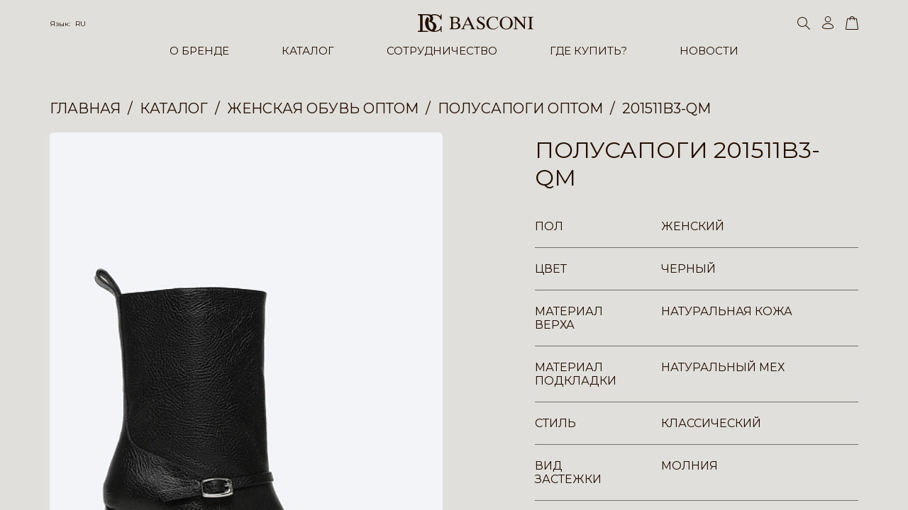

--- FILE ---
content_type: text/html; charset=UTF-8
request_url: https://basconi.su/catalog/201511b3_qm_polusapogi_zhenskie_chernye_naturalnaya_kozha/
body_size: 18735
content:
<!DOCTYPE html>
<html lang="ru">
    <head>
        <meta charset="UTF-8">
        <meta name="format-detection" content="telephone=no">
        <meta name="viewport" content="width=device-width, initial-scale=1, minimum-scale=1, maximum-scale=1.0, user-scalable=no">
        <meta name="apple-mobile-web-app-capable" content="yes">
        <link rel="apple-touch-icon" sizes="180x180" href="/_/uploads/logos/fav.svg">
        <link rel="icon" type="image/svg" sizes="32x32" href="/_/uploads/logos/fav.svg">
        <link rel="icon" type="image/svg" sizes="16x16" href="/_/uploads/logos/fav.svg">
        <title>Купить Полусапоги 201511B3-QM оптом по низким ценам в Москве | Купить Полусапоги  в интернет-магазине</title>
                <link rel="stylesheet" href="https://unpkg.com/swiper@8/swiper-bundle.min.css">
        <link rel="stylesheet" href="https://cdnjs.cloudflare.com/ajax/libs/fullPage.js/4.0.9/fullpage.min.css">
        <link rel="stylesheet" href="https://cdn.jsdelivr.net/npm/@fancyapps/ui@4.0/dist/fancybox.css">
        

        <link rel="stylesheet" href="/_/sys/libs/air-datepicker/dist/air-datepicker.css">
        <link rel="stylesheet" href="/_/sys/css/style.css?time=1768783628">

                        <meta http-equiv="Content-Type" content="text/html; charset=UTF-8" />
<meta name="keywords" content="Полусапоги 201511B3-QM " />
<meta name="description" content="Полусапоги 201511B3-QM купить оптом в интернет-магазине итальянской обуви в Москве | Купить Полусапоги  известного итальянского бренда ➤ Широкий выбор обуви и аксессуаров бренда Basconi и быстрая доставка по Москве и России ☎ Оставьте заявку на обратный звонок онлайн." />
<script data-skip-moving="true">(function(w, d, n) {var cl = "bx-core";var ht = d.documentElement;var htc = ht ? ht.className : undefined;if (htc === undefined || htc.indexOf(cl) !== -1){return;}var ua = n.userAgent;if (/(iPad;)|(iPhone;)/i.test(ua)){cl += " bx-ios";}else if (/Windows/i.test(ua)){cl += ' bx-win';}else if (/Macintosh/i.test(ua)){cl += " bx-mac";}else if (/Linux/i.test(ua) && !/Android/i.test(ua)){cl += " bx-linux";}else if (/Android/i.test(ua)){cl += " bx-android";}cl += (/(ipad|iphone|android|mobile|touch)/i.test(ua) ? " bx-touch" : " bx-no-touch");cl += w.devicePixelRatio && w.devicePixelRatio >= 2? " bx-retina": " bx-no-retina";if (/AppleWebKit/.test(ua)){cl += " bx-chrome";}else if (/Opera/.test(ua)){cl += " bx-opera";}else if (/Firefox/.test(ua)){cl += " bx-firefox";}ht.className = htc ? htc + " " + cl : cl;})(window, document, navigator);</script>


<link href="/bitrix/cache/css/s1/basconi/page_1e9f342f80faf07f6d8b99d0bf877419/page_1e9f342f80faf07f6d8b99d0bf877419_v1.css?17686439782745" type="text/css" rel="stylesheet"/>
<link href="/bitrix/cache/css/s1/basconi/template_bef756a6f6e5f61b5a85164e185c5753/template_bef756a6f6e5f61b5a85164e185c5753_v1.css?17686439784732" type="text/css" rel="stylesheet" data-template-style="true"/>







<meta property="og:title" content="Купить Полусапоги 201511B3-QM оптом по низким ценам в Москве | Купить Полусапоги  в интернет-магазине"/> 
<meta property="og:description" content="Полусапоги 201511B3-QM купить оптом в интернет-магазине итальянской обуви в Москве | Купить Полусапоги  известного итальянского бренда ➤ Широкий выбор обуви и аксессуаров бренда Basconi и быстрая доставка по Москве и России ☎ Оставьте заявку на обратный звонок онлайн."/> 
<meta property="og:image" content="https://basconi.su/upload/iblock/536/p3xjxozdtbu7e0v3bhshpkbrk45uj4zl.jpg"/> 
<meta property="og:url" content="https://basconi.su/catalog/201511b3_qm_polusapogi_zhenskie_chernye_naturalnaya_kozha/"/> 




    </head>
    <body>

        <div id="panel"></div>
      
                    <div class="inner an fadeIn">
                <header class="header  " itemtype="https://schema.org/WPHeader" itemscope>
        <div class="header__main-wrap">
        <div class="case">
            <div class="header__main">
                <div class="header__panel row">
                    <div class="header__ham ham"></div>
                    <div class="header__lang lang">
                        <div class="lang__current">
                            <div class="lang__title">Язык:
                                <a class="lang__var" href="#">RU</a>
                            </div>
                        </div>
                        <div class="header__lang__dropdown">
                            <a href="/catalog/201511b3_qm_polusapogi_zhenskie_chernye_naturalnaya_kozha/" class="header__lang-item">RU</a>
                            <a href="/en/catalog/201511b3_qm_polusapogi_zhenskie_chernye_naturalnaya_kozha/" class="header__lang-item">ENG</a>
                            <a href="/it/catalog/201511b3_qm_polusapogi_zhenskie_chernye_naturalnaya_kozha/" class="header__lang-item">IT</a>
                        </div>
                    </div>
                    <a class="header__logo logo" href="/">
                        <svg xmlns="http://www.w3.org/2000/svg" width="163.325" height="25.198" viewBox="0 0 163.325 25.198">
                            <g transform="translate(-73.741 -144.091)">
                                <g transform="translate(117.996 147.531)">
                                    <path
                                            d="M45.781,395.349c0,.846.559,1,1.521,1h1.271c2.612,0,4.619-1.018,4.619-3.914,0-2.712-2.464-3.722-4.9-3.722H45.781v6.637Zm0-7.581H47.94c2.484,0,4.664-.733,4.664-3.6,0-3.35-2.742-3.454-5.3-3.454-.962,0-1.521.154-1.521.992v6.06ZM43.044,382.8c0-2.106-.737-2.513-2.713-2.513v-.5h8.953c2.711,0,6.058,1.039,6.058,4.317,0,2.129-1.648,3.441-3.6,3.874l.054.052c2.455.51,4.489,1.672,4.489,4.463,0,3.5-3.476,4.789-6.572,4.789h-9.38v-.5c1.976,0,2.713-.4,2.713-2.509Z"
                                            transform="translate(-40.331 -379.372)" fill="#240E00" fill-rule="evenodd" />
                                    <path
                                            d="M114.686,389.683h6.651l-3.344-7.282-3.307,7.282Zm3.915-10.935h.634l7.073,15.118a6.517,6.517,0,0,0,.763,1.266,2.293,2.293,0,0,0,1.95.864v.5h-7.477V396h.249c1.447-.024,1.775-.61,1.775-1.092,0-.864-1.394-3.223-1.748-4.162h-7.635c-.282.84-1.57,3.479-1.57,4.19,0,.532.227,1.04,1.825,1.064h.2v.5h-5.809V396a2.85,2.85,0,0,0,1.419-.428,5.956,5.956,0,0,0,1.318-2.184Z"
                                            transform="translate(-91.946 -378.593)" fill="#240E00" fill-rule="evenodd" />
                                    <path
                                            d="M197.493,390.856H198c1.014,2.23,2.61,4.642,5.371,4.642,1.807,0,3.353-1.12,3.353-2.865,0-1.833-.79-2.535-3.8-4.238-2.973-1.675-4.9-3.121-4.9-5.53,0-2.941,2.313-4.747,5.1-4.747,2.006,0,2.715.814,3.805.814.427,0,.506-.225.427-.63h.515l.579,5.22h-.557c-.656-2.257-2.231-4.461-4.792-4.461a2.752,2.752,0,0,0-2.843,2.74c0,1.648,1.753,2.711,4.536,4.309,2.745,1.576,4.517,2.97,4.517,5.378a5.114,5.114,0,0,1-5.4,4.948,25.408,25.408,0,0,1-4.233-.734.66.66,0,0,0-.686.583h-.479Z"
                                            transform="translate(-158.743 -378.119)" fill="#240E00" fill-rule="evenodd" />
                                    <path
                                            d="M270.136,383.956H269.5a6.041,6.041,0,0,0-6.012-4.895c-4.591,0-6.7,3.98-6.7,7.988,0,5.247,2.7,8.448,6.723,8.448a8.028,8.028,0,0,0,6.52-3.449l.427.4a8.59,8.59,0,0,1-7.174,3.984c-5.044,0-9.589-2.993-9.589-8.977a9.193,9.193,0,0,1,9.542-9.34c3.469,0,5.626,2.11,5.83.184h.51Z"
                                            transform="translate(-201.09 -378.119)" fill="#240E00" fill-rule="evenodd" />
                                    <path
                                            d="M345.1,387.05c0-4.184-1.826-7.988-6.159-7.988s-6.166,3.8-6.166,7.988c0,4.212,1.446,8.448,6.166,8.448s6.159-4.237,6.159-8.448Zm3.1.384c0,5.324-4.011,9-9.255,9s-9.26-3.678-9.26-9a9.258,9.258,0,1,1,18.515,0Z"
                                            transform="translate(-258.337 -378.119)" fill="#240E00" fill-rule="evenodd" />
                                    <path
                                            d="M408.044,379.782h4.492l10.678,12.473V383.84c0-2.561-.055-3.428-2.515-3.554v-.5h6.164v.5c-2.46.126-2.509.993-2.509,3.554v13.438h-.429l-12.03-14.02v9.965c0,2.561.052,3.422,2.513,3.553v.5h-6.165v-.5c2.46-.132,2.519-.992,2.519-3.553V382.416a3.187,3.187,0,0,0-2.718-2.13Z"
                                            transform="translate(-317.382 -379.372)" fill="#240E00" fill-rule="evenodd" />
                                    <path
                                            d="M492.845,382.8c0-2.106-.739-2.513-2.719-2.513v-.5H498.3v.5c-1.979,0-2.715.407-2.715,2.513v11.468c0,2.107.736,2.509,2.715,2.509v.5h-8.169v-.5c1.979,0,2.718-.4,2.718-2.509Z"
                                            transform="translate(-379.226 -379.372)" fill="#240E00" fill-rule="evenodd" />
                                </g>
                                <path
                                        d="M197.36,151.989h1.27v-7.765h-1.338s0,1.377,0,2.148c0,1.147-1.032.333-1.032.333a13.339,13.339,0,0,0-4.352-2.206,15.716,15.716,0,0,0-3.525-.408h-.014a11.832,11.832,0,0,0-4.955.991,11.76,11.76,0,0,0-4.84-.969H165.108v1.432h1.845a1.207,1.207,0,0,1,1.266,1.049s.058,18.564,0,19.942A1.211,1.211,0,0,1,166.9,167.8h-1.791v1.489h15.659a8.884,8.884,0,0,1-2.686-1.6h-6.17V145.709h6.125a4.522,4.522,0,0,1,4.341,2.922c1.214,3.469-1.817,6.281-1.817,6.281s4.463.275,5.893,3.69c1.928,5.346-1.43,7.879-1.817,7.713s-2.283-1-3.47-4.243A15.642,15.642,0,0,1,181.056,151a8.921,8.921,0,0,0-2.424-3.085s-3.2,2.7-3.306,8.871c.277,9.752,7.927,12.441,13.055,12.448,6.087.011,8.911-3.194,8.911-3.194v3.194h1.338V161.3H197.2s0,.5-.053,1.159c-.269,3.236-4.766,6.1-8.924,5.067a7.091,7.091,0,0,0,2.2-9.476,7.448,7.448,0,0,0-5.843-3.361,5.346,5.346,0,0,0,2.04-3.47,5.639,5.639,0,0,0-1.386-4.863,8.444,8.444,0,0,1,3.864-.813C196.26,145.875,197.36,151.989,197.36,151.989Z"
                                        transform="translate(-91.367)" fill="#240E00" fill-rule="evenodd" />
                            </g>
                        </svg>
                    </a>
                    <div class="header__search search">
                        <div class="search__icon search__toggler">
                            <svg xmlns="http://www.w3.org/2000/svg" width="18" height="18" viewBox="0 0 18 18">
                                <path d="M7,1a6,6,0,1,0,6,6A6.007,6.007,0,0,0,7,1M7,0A7,7,0,1,1,0,7,7,7,0,0,1,7,0Z"
                                      fill="#240E00" />
                                <path d="M.564,0H8.327a.564.564,0,1,1,0,1.127H.564A.564.564,0,1,1,.564,0Z"
                                      transform="matrix(0.719, 0.695, -0.695, 0.719, 11.605, 11.014)" fill="#240E00" />
                            </svg>
                        </div>
                        <form class="search__input input --search" method="get" action="/catalog/search/" itemprop="potentialAction" itemscope itemtype="https://schema.org/SearchAction">
                            <meta itemprop="target" content="https://basconi.su/catalog/search/?search={search}"/>
                            <input class="input__area" type="text" name="search" value="" placeholder="Поиск" autocomplete="off" itemprop="query">
                        </form>
                        <div class="search__bg search__toggler"></div>
                    </div>

                    <div class="header__act row">
                                                <a class="header__act-link" href="/personal/">
                            <svg xmlns="http://www.w3.org/2000/svg" width="16" height="18" viewBox="0 0 16 18">
                                <g transform="translate(-1145 134)">
                                    <path
                                            d="M8.078,1A8.809,8.809,0,0,0,2.951,2.517,4.165,4.165,0,0,0,1,5.813c.059.134.55.567,2.08.928a22.746,22.746,0,0,0,5,.495,22.746,22.746,0,0,0,5-.495c1.53-.361,2.021-.794,2.08-.928a4.165,4.165,0,0,0-1.951-3.3A8.809,8.809,0,0,0,8.078,1m0-1c4.461,0,8.078,2.607,8.078,5.824S0,9.04,0,5.824,3.617,0,8.078,0Z"
                                            transform="translate(1145 -124.236)" fill="#240e00" />
                                    <path
                                            d="M4.235,1A3.235,3.235,0,1,0,7.471,4.235,3.239,3.239,0,0,0,4.235,1m0-1A4.235,4.235,0,1,1,0,4.235,4.235,4.235,0,0,1,4.235,0Z"
                                            transform="translate(1148.843 -134)" fill="#240e00" />
                                </g>
                            </svg>
                            <svg xmlns="http://www.w3.org/2000/svg" width="16.155" height="17.999" viewBox="0 0 16.155 17.999">
                                <g transform="translate(-1145 134)">
                                    <path d="M8.078,0c4.461,0,8.078,2.607,8.078,5.824S0,9.04,0,5.824,3.617,0,8.078,0Z"
                                          transform="translate(1145 -124.236)" fill="#240e00" />
                                    <circle cx="4.235" cy="4.235" r="4.235" transform="translate(1148.843 -134)" fill="#240e00" />
                                </g>
                            </svg>
                        </a>

                        <a class="header__act-link --cart" href="/personal/basket/">
    <svg xmlns="http://www.w3.org/2000/svg" width="18" height="18.499" viewBox="0 0 18 18.499">
        <g transform="translate(-1278.608 -59.336)">
            <path
                    d="M1.972,1a.617.617,0,0,0-.407.126v.022L-.376,14.723a.646.646,0,0,0,.391.112H15.2a.647.647,0,0,0,.391-.112L13.632,1.149V1.126A.617.617,0,0,0,13.225,1H1.972m0-1H13.225a1.275,1.275,0,0,1,1.407,1.077l1.977,13.681A1.275,1.275,0,0,1,15.2,15.835H.015a1.275,1.275,0,0,1-1.407-1.077L.566,1.077A1.275,1.275,0,0,1,1.972,0Z"
                    transform="translate(1280 62)" fill="#240e00" />
            <path
                    d="M.095.491a17.644,17.644,0,0,1,.14-3.162A2.673,2.673,0,0,1,1.32-4.1c.043-.032.084-.063.108-.084a2.908,2.908,0,0,1,1.233-.56,4.431,4.431,0,0,1,1.589-.024c.088.024.143.035.2.046a2.432,2.432,0,0,1,.432.129,3.372,3.372,0,0,1,.656.314l.012.007a2.765,2.765,0,0,1,.99,1.16,2.778,2.778,0,0,1,.337.935c.022.11.047.235.091.4A13.855,13.855,0,0,1,7.175.465l-1,.024a13.139,13.139,0,0,0-.174-2c-.053-.2-.082-.346-.106-.465a1.818,1.818,0,0,0-.236-.654,1.793,1.793,0,0,0-.611-.77l-.012-.007a2.45,2.45,0,0,0-.511-.245,1.477,1.477,0,0,0-.282-.085c-.06-.013-.135-.028-.249-.059a3.672,3.672,0,0,0-1.13.037,1.943,1.943,0,0,0-.791.347c-.044.037-.095.075-.148.116a1.751,1.751,0,0,0-.721.889A16.7,16.7,0,0,0,1.095.462Z"
                    transform="translate(1284.209 64.164)" fill="#240e00" />
        </g>
    </svg>
    <svg xmlns="http://www.w3.org/2000/svg" width="18" height="18.499" viewBox="0 0 18 18.499">
        <g transform="translate(-1271.999 -58.5)">
            <path
                    d="M1.972,0H13.225a1.275,1.275,0,0,1,1.407,1.077l1.977,13.681A1.275,1.275,0,0,1,15.2,15.835H.015a1.275,1.275,0,0,1-1.407-1.077L.566,1.077A1.275,1.275,0,0,1,1.972,0Z"
                    transform="translate(1273.391 61.164)" fill="#240e00" />
            <path
                    d="M.095.491a17.644,17.644,0,0,1,.14-3.162A2.673,2.673,0,0,1,1.32-4.1c.043-.032.084-.063.108-.084a2.908,2.908,0,0,1,1.233-.56,4.431,4.431,0,0,1,1.589-.024c.088.024.143.035.2.046a2.432,2.432,0,0,1,.432.129,3.372,3.372,0,0,1,.656.314l.012.007a2.765,2.765,0,0,1,.99,1.16,2.778,2.778,0,0,1,.337.935c.022.11.047.235.091.4A13.855,13.855,0,0,1,7.175.465l-1,.024a13.139,13.139,0,0,0-.174-2c-.053-.2-.082-.346-.106-.465a1.818,1.818,0,0,0-.236-.654,1.793,1.793,0,0,0-.611-.77l-.012-.007a2.45,2.45,0,0,0-.511-.245,1.477,1.477,0,0,0-.282-.085c-.06-.013-.135-.028-.249-.059a3.672,3.672,0,0,0-1.13.037,1.943,1.943,0,0,0-.791.347c-.044.037-.095.075-.148.116a1.751,1.751,0,0,0-.721.889A16.7,16.7,0,0,0,1.095.462Z"
                    transform="translate(1277.6 63.328)" fill="#240e00" />
        </g>
    </svg>
    <div class="header__act-var">0</div>
</a>
                    </div>
                </div>
                <div class="header__inner">
                    <div class="header__nav nav">
                        <div class="nav__list">
                            <div class="nav__item" itemprop="itemListElement" itemscope itemtype="http://schema.org/ItemList">
                                <div class="nav__link" itemprop="itemListElement"><a itemprop="url" href="/about/">О БРЕНДЕ</a></div>
                                <div class="nav__sub">
                                    <div class="nav__col">
                                        <div class="nav__title" itemprop="itemListElement"><a itemprop="url" href="/about/">Наша история</a> </div>
                                    </div>
                                    <div class="nav__col">
                                        <div class="nav__title" itemprop="itemListElement"><a itemprop="url" href="/team/">Наша команда</a></div>
                                    </div>
                                </div>
                            </div>
                            <div class="nav__item --mob-no-link">
                                <div class="nav__link"><a  href="/catalog/">КАТАЛОГ</a></div>
                                <div class="nav__sub">
                                                                            <div class="nav__col has-list">
                                                                                            <div class="nav__title_new">В НАЛИЧИИ </div>
                                                                                        <div class="nav__title"><a href="/catalog/womens_shoes/">Женская обувь</a></div>

                                                                                            <div class="nav__sublist">
                                                                                                                                                                        <div class="nav__subitem" itemprop="itemListElement" itemscope itemtype="http://schema.org/ItemList">
                                                                <div class="nav__sublink" itemprop="itemListElement"><a itemprop="url" href="/catalog/womens_shoes/baletki/">Балетки</a></div>
                                                            </div>
                                                                                                                                                                                                                                <div class="nav__subitem" itemprop="itemListElement" itemscope itemtype="http://schema.org/ItemList">
                                                                <div class="nav__sublink" itemprop="itemListElement"><a itemprop="url" href="/catalog/womens_shoes/bosonozhki/">Босоножки </a></div>
                                                            </div>
                                                                                                                                                                                                                                <div class="nav__subitem" itemprop="itemListElement" itemscope itemtype="http://schema.org/ItemList">
                                                                <div class="nav__sublink" itemprop="itemListElement"><a itemprop="url" href="/catalog/womens_shoes/botilony/">Ботильоны</a></div>
                                                            </div>
                                                                                                                                                                                                                                <div class="nav__subitem" itemprop="itemListElement" itemscope itemtype="http://schema.org/ItemList">
                                                                <div class="nav__sublink" itemprop="itemListElement"><a itemprop="url" href="/catalog/womens_shoes/botinki/">Ботинки </a></div>
                                                            </div>
                                                                                                                                                                                                                                                                                                                                            <div class="nav__subitem" itemprop="itemListElement" itemscope itemtype="http://schema.org/ItemList">
                                                                <div class="nav__sublink" itemprop="itemListElement"><a itemprop="url" href="/catalog/womens_shoes/kedy/">Кеды </a></div>
                                                            </div>
                                                                                                                                                                                                                                <div class="nav__subitem" itemprop="itemListElement" itemscope itemtype="http://schema.org/ItemList">
                                                                <div class="nav__sublink" itemprop="itemListElement"><a itemprop="url" href="/catalog/womens_shoes/krossovki/">Кроссовки </a></div>
                                                            </div>
                                                                                                                                                                                                                                <div class="nav__subitem" itemprop="itemListElement" itemscope itemtype="http://schema.org/ItemList">
                                                                <div class="nav__sublink" itemprop="itemListElement"><a itemprop="url" href="/catalog/womens_shoes/lofery/">Лоферы </a></div>
                                                            </div>
                                                                                                                                                                                                                                                                                                                                            <div class="nav__subitem" itemprop="itemListElement" itemscope itemtype="http://schema.org/ItemList">
                                                                <div class="nav__sublink" itemprop="itemListElement"><a itemprop="url" href="/catalog/womens_shoes/myuli/">Мюли </a></div>
                                                            </div>
                                                                                                                                                                                                                                                                                                                                                                                                                                                        <div class="nav__subitem" itemprop="itemListElement" itemscope itemtype="http://schema.org/ItemList">
                                                                <div class="nav__sublink" itemprop="itemListElement"><a itemprop="url" href="/catalog/womens_shoes/sabo/">Сабо </a></div>
                                                            </div>
                                                                                                                                                                                                                                <div class="nav__subitem" itemprop="itemListElement" itemscope itemtype="http://schema.org/ItemList">
                                                                <div class="nav__sublink" itemprop="itemListElement"><a itemprop="url" href="/catalog/womens_shoes/sandalii/">Сандалии </a></div>
                                                            </div>
                                                                                                                                                                                                                                <div class="nav__subitem" itemprop="itemListElement" itemscope itemtype="http://schema.org/ItemList">
                                                                <div class="nav__sublink" itemprop="itemListElement"><a itemprop="url" href="/catalog/womens_shoes/sapogi/">Сапоги </a></div>
                                                            </div>
                                                                                                                                                                                                                                                                                                                                            <div class="nav__subitem" itemprop="itemListElement" itemscope itemtype="http://schema.org/ItemList">
                                                                <div class="nav__sublink" itemprop="itemListElement"><a itemprop="url" href="/catalog/womens_shoes/tufli/">Туфли </a></div>
                                                            </div>
                                                                                                                                                                                                                                                                                                                                            <div class="nav__subitem" itemprop="itemListElement" itemscope itemtype="http://schema.org/ItemList">
                                                                <div class="nav__sublink" itemprop="itemListElement"><a itemprop="url" href="/catalog/womens_shoes/shlepantsy_flip_flops_infradito/">Шлепанцы </a></div>
                                                            </div>
                                                                                                                                                                                                                                <div class="nav__subitem" itemprop="itemListElement" itemscope itemtype="http://schema.org/ItemList">
                                                                <div class="nav__sublink" itemprop="itemListElement"><a itemprop="url" href="/catalog/womens_shoes/tufli_otkrytye_pumps_scarpe_1/">Туфли открытые </a></div>
                                                            </div>
                                                                                                                                                            </div>
                                                                                    </div>
                                                                            <div class="nav__col has-list">
                                                                                        <div style="overflow: hidden">&nbsp;</div>
                                                                                        <div class="nav__title"><a href="/catalog/mens_shoes/">Мужская обувь</a></div>

                                                                                            <div class="nav__sublist">
                                                                                                                                                                        <div class="nav__subitem" itemprop="itemListElement" itemscope itemtype="http://schema.org/ItemList">
                                                                <div class="nav__sublink" itemprop="itemListElement"><a itemprop="url" href="/catalog/mens_shoes/botinki/">Ботинки </a></div>
                                                            </div>
                                                                                                                                                                                                                                <div class="nav__subitem" itemprop="itemListElement" itemscope itemtype="http://schema.org/ItemList">
                                                                <div class="nav__sublink" itemprop="itemListElement"><a itemprop="url" href="/catalog/mens_shoes/kedy/">Кеды </a></div>
                                                            </div>
                                                                                                                                                                                                                                <div class="nav__subitem" itemprop="itemListElement" itemscope itemtype="http://schema.org/ItemList">
                                                                <div class="nav__sublink" itemprop="itemListElement"><a itemprop="url" href="/catalog/mens_shoes/krossovki/">Кроссовки </a></div>
                                                            </div>
                                                                                                                                                                                                                                <div class="nav__subitem" itemprop="itemListElement" itemscope itemtype="http://schema.org/ItemList">
                                                                <div class="nav__sublink" itemprop="itemListElement"><a itemprop="url" href="/catalog/mens_shoes/lofery/">Лоферы</a></div>
                                                            </div>
                                                                                                                                                                                                                                <div class="nav__subitem" itemprop="itemListElement" itemscope itemtype="http://schema.org/ItemList">
                                                                <div class="nav__sublink" itemprop="itemListElement"><a itemprop="url" href="/catalog/mens_shoes/mokasiny/">Мокасины </a></div>
                                                            </div>
                                                                                                                                                                                                                                                                                                                                                                                                                                                        <div class="nav__subitem" itemprop="itemListElement" itemscope itemtype="http://schema.org/ItemList">
                                                                <div class="nav__sublink" itemprop="itemListElement"><a itemprop="url" href="/catalog/mens_shoes/sabo/">Сабо</a></div>
                                                            </div>
                                                                                                                                                                                                                                <div class="nav__subitem" itemprop="itemListElement" itemscope itemtype="http://schema.org/ItemList">
                                                                <div class="nav__sublink" itemprop="itemListElement"><a itemprop="url" href="/catalog/mens_shoes/sandalii/">Сандалии</a></div>
                                                            </div>
                                                                                                                                                                                                                                                                                                                                            <div class="nav__subitem" itemprop="itemListElement" itemscope itemtype="http://schema.org/ItemList">
                                                                <div class="nav__sublink" itemprop="itemListElement"><a itemprop="url" href="/catalog/mens_shoes/slipony/">Слипоны</a></div>
                                                            </div>
                                                                                                                                                                                                                                                                                                                                                                                                                                                                                                </div>
                                                                                    </div>
                                                                            <div class="nav__col has-list">
                                                                                        <div style="overflow: hidden">&nbsp;</div>
                                                                                        <div class="nav__title"><a href="/catalog/accessories/">Сумки и Аксессуары</a></div>

                                                                                            <div class="nav__sublist">
                                                                                                                                                                        <div class="nav__subitem" itemprop="itemListElement" itemscope itemtype="http://schema.org/ItemList">
                                                                <div class="nav__sublink" itemprop="itemListElement"><a itemprop="url" href="/catalog/accessories/vizitnitsy/">Аксессуары</a></div>
                                                            </div>
                                                                                                                                                                                                                                                                                                                                            <div class="nav__subitem" itemprop="itemListElement" itemscope itemtype="http://schema.org/ItemList">
                                                                <div class="nav__sublink" itemprop="itemListElement"><a itemprop="url" href="/catalog/accessories/ochki/">Очки</a></div>
                                                            </div>
                                                                                                                                                                                                                                <div class="nav__subitem" itemprop="itemListElement" itemscope itemtype="http://schema.org/ItemList">
                                                                <div class="nav__sublink" itemprop="itemListElement"><a itemprop="url" href="/catalog/accessories/perchatki/">Перчатки и Рукавицы</a></div>
                                                            </div>
                                                                                                                                                                                                                                <div class="nav__subitem" itemprop="itemListElement" itemscope itemtype="http://schema.org/ItemList">
                                                                <div class="nav__sublink" itemprop="itemListElement"><a itemprop="url" href="/catalog/accessories/remni/">Ремни</a></div>
                                                            </div>
                                                                                                                                                                                                                                <div class="nav__subitem" itemprop="itemListElement" itemscope itemtype="http://schema.org/ItemList">
                                                                <div class="nav__sublink" itemprop="itemListElement"><a itemprop="url" href="/catalog/accessories/bags/">Сумки</a></div>
                                                            </div>
                                                                                                                                                                                                                                                                        </div>
                                                                                    </div>
                                                                            <div class="nav__col">
                                                                                        <div style="overflow: hidden">&nbsp;</div>
                                                                                        <div class="nav__title"><a href="/catalog/obuvnaya_kosmetika/">Обувная косметика</a></div>

                                                                                    </div>
                                                                            <div class="nav__col has-list">
                                                                                        <div class="nav__title"><a href="/catalog/new_collection_new_collection_nuova_collezione/">NEW COLLECTION</a></div>

                                                                                            <div class="nav__sublist">
                                                                                                                                                                        <div class="nav__subitem" itemprop="itemListElement" itemscope itemtype="http://schema.org/ItemList">
                                                                <div class="nav__sublink" itemprop="itemListElement"><a itemprop="url" href="/catalog/new_collection_new_collection_nuova_collezione/zhenskaya_obuv/">Женская обувь</a></div>
                                                            </div>
                                                                                                                                                                                                                                <div class="nav__subitem" itemprop="itemListElement" itemscope itemtype="http://schema.org/ItemList">
                                                                <div class="nav__sublink" itemprop="itemListElement"><a itemprop="url" href="/catalog/new_collection_new_collection_nuova_collezione/muzhskaya_obuv/">Мужская обувь</a></div>
                                                            </div>
                                                                                                                                                                                                                                <div class="nav__subitem" itemprop="itemListElement" itemscope itemtype="http://schema.org/ItemList">
                                                                <div class="nav__sublink" itemprop="itemListElement"><a itemprop="url" href="/catalog/new_collection_new_collection_nuova_collezione/sumki_i_aksessuary/">Сумки и Аксессуары</a></div>
                                                            </div>
                                                                                                                                                            </div>
                                                                                    </div>
                                                                    </div>
                            </div>
                            <div class="nav__item" itemtype="http://schema.org/ItemList" itemscope itemprop="itemListElement">
                                <div class="nav__link" itemprop="itemListElement"><a itemprop="url" href="/franch/">СОТРУДНИЧЕСТВО</a></div>
                                <div class="nav__sub">
                                    <div class="nav__col">
                                        <div class="nav__title" itemprop="itemListElement"><a itemprop="url" href="/trade/">Оптовая торговля</a> </div>
                                    </div>
                                    <div class="nav__col">
                                        <div class="nav__title" itemprop="itemListElement"><a itemprop="url" href="/franch/">Франчайзинг</a></div>
                                        <div class="nav__sublist --mob-hidden">
                                            <div class="nav__subitem">
                                                <div class="nav__sublink" itemprop="itemListElement"><a itemprop="url" href="/franch/">Информация</a></div>
                                            </div>
                                            <div class="nav__subitem">
                                                <div class="nav__sublink" itemprop="itemListElement"><a itemprop="url" href="/franch-format/">Форматы открытия</a></div>
                                            </div>
                                            <div class="nav__subitem">
                                                <div class="nav__sublink" itemprop="itemListElement"><a itemprop="url" href="/franch-cities/">Топ свободных городов</a></div>
                                            </div>
                                                                                    </div>
                                    </div>
                                </div>
                            </div>
                            <div class="nav__item"  itemtype="http://schema.org/ItemList" itemscope itemprop="itemListElement">
                                <div class="nav__link" itemprop="itemListElement"><a itemprop="url" href="/buy/">ГДЕ КУПИТЬ?</a></div>
                            </div>
                            <div class="nav__item"  itemtype="http://schema.org/ItemList" itemscope itemprop="itemListElement">
                                <div class="nav__link" itemprop="itemListElement"><a itemprop="url" href="/news/">НОВОСТИ</a></div>
                            </div>
                        </div>
                    </div>
                    <div class="header__inner-wrap row">
                        <div class="header__inner-socials socials">
                            <div class="intro__socials socials">
                                <a class="socials__item" href="" target="_blank">
                                    <svg id="instagram-glyph-1" xmlns="http://www.w3.org/2000/svg" width="23.258" height="23.259"
                                         viewBox="0 0 23.258 23.259">
                                        <path id="Shape"
                                              d="M7.754,11.63a3.876,3.876,0,1,1,3.876,3.877A3.876,3.876,0,0,1,7.754,11.63m-2.1,0A5.972,5.972,0,1,0,11.63,5.658,5.972,5.972,0,0,0,5.658,11.63M16.442,5.421a1.4,1.4,0,1,0,1.4-1.395,1.4,1.4,0,0,0-1.4,1.395M6.931,21.1a6.424,6.424,0,0,1-2.16-.4,3.617,3.617,0,0,1-1.338-.87,3.594,3.594,0,0,1-.87-1.337,6.424,6.424,0,0,1-.4-2.16C2.107,15.1,2.1,14.735,2.1,11.63s.012-3.473.068-4.7a6.454,6.454,0,0,1,.4-2.16,3.617,3.617,0,0,1,.87-1.338,3.59,3.59,0,0,1,1.338-.87,6.424,6.424,0,0,1,2.16-.4c1.226-.056,1.594-.068,4.7-.068s3.473.012,4.7.068a6.454,6.454,0,0,1,2.16.4,3.606,3.606,0,0,1,1.338.87A3.61,3.61,0,0,1,20.7,4.77a6.424,6.424,0,0,1,.4,2.16c.056,1.227.068,1.594.068,4.7s-.011,3.473-.068,4.7a6.448,6.448,0,0,1-.4,2.16A3.85,3.85,0,0,1,18.489,20.7a6.424,6.424,0,0,1-2.16.4c-1.226.056-1.594.068-4.7.068s-3.473-.011-4.7-.068M6.835.07a8.53,8.53,0,0,0-2.823.54,5.707,5.707,0,0,0-2.06,1.341A5.691,5.691,0,0,0,.611,4.012,8.53,8.53,0,0,0,.07,6.835C.013,8.075,0,8.471,0,11.63s.013,3.555.07,4.795a8.53,8.53,0,0,0,.54,2.823,5.686,5.686,0,0,0,1.341,2.06,5.7,5.7,0,0,0,2.06,1.341,8.535,8.535,0,0,0,2.823.54c1.241.056,1.636.07,4.795.07s3.555-.013,4.795-.07a8.53,8.53,0,0,0,2.823-.54,5.946,5.946,0,0,0,3.4-3.4,8.506,8.506,0,0,0,.54-2.823c.056-1.241.07-1.636.07-4.795s-.013-3.555-.07-4.795a8.53,8.53,0,0,0-.54-2.823,5.719,5.719,0,0,0-1.341-2.06A5.7,5.7,0,0,0,19.248.611,8.517,8.517,0,0,0,16.425.07C15.185.014,14.789,0,11.631,0s-3.555.013-4.8.07"
                                              transform="translate(0 0)" fill="#240e00" />
                                    </svg>
                                </a>
                                <a class="socials__item" href="" target="_blank">
                                    <svg xmlns="http://www.w3.org/2000/svg" width="20" height="20" viewBox="0 0 20 20">
                                        <path id="Shape"
                                              d="M16.25,0H3.75A3.75,3.75,0,0,0,0,3.75v12.5A3.75,3.75,0,0,0,3.75,20h12.5A3.75,3.75,0,0,0,20,16.25V3.75A3.75,3.75,0,0,0,16.25,0Zm-.508,10.771H13.871V17.7H10.745V10.771H9.532V8.437h1.213V6.95c0-1.947.811-3.105,3.105-3.105h2.326V6.168H14.824c-.895,0-.953.334-.953.955l0,1.311h2.126l-.255,2.334Z"
                                              fill="#240E00" fill-rule="evenodd" />
                                    </svg>
                                </a>
                                <a class="socials__item" href="" target="_blank">
                                    <svg id="_-Odnoklassniki" data-name="-Odnoklassniki" xmlns="http://www.w3.org/2000/svg"
                                         width="13.462" height="23.259" viewBox="0 0 13.462 23.259">
                                        <path id="Shape"
                                              d="M6.74,12A6,6,0,1,0,.733,6,6,6,0,0,0,6.74,12m0-8.485A2.486,2.486,0,1,1,4.252,6,2.487,2.487,0,0,1,6.74,3.519ZM9.167,16.9a11.21,11.21,0,0,0,3.488-1.444,1.76,1.76,0,0,0-1.877-2.979,7.629,7.629,0,0,1-8.085,0A1.759,1.759,0,0,0,.819,15.455h0A11.249,11.249,0,0,0,4.307,16.9L.95,20.256a1.761,1.761,0,0,0,2.49,2.489l3.3-3.3,3.3,3.3a1.757,1.757,0,0,0,2.486-2.484Z"
                                              transform="translate(0 0)" fill="#240e00" />
                                    </svg>
                                </a>
                                <a class="socials__item" href="" target="_blank">
                                    <svg xmlns="http://www.w3.org/2000/svg" width="20" height="20" viewBox="0 0 20 20">
                                        <path id="Combined-Shape"
                                              d="M10.08,0c1.975,0,2.666.007,3.33.031l.054,0c.206.008.413.017.658.028a7.323,7.323,0,0,1,2.427.464A4.9,4.9,0,0,1,18.32,1.677a4.918,4.918,0,0,1,1.153,1.771,7.335,7.335,0,0,1,.464,2.427C19.986,6.942,20,7.283,20,10v.081c0,2.642-.012,2.986-.06,4.042a7.315,7.315,0,0,1-.464,2.427,5.113,5.113,0,0,1-2.925,2.925,7.335,7.335,0,0,1-2.427.464c-.245.011-.452.021-.658.028l-.054,0c-.655.023-1.336.03-3.251.03h-.32c-2.569,0-2.917-.013-3.963-.061a7.34,7.34,0,0,1-2.427-.464A4.9,4.9,0,0,1,1.677,18.32,4.89,4.89,0,0,1,.523,16.549a7.335,7.335,0,0,1-.464-2.427C.01,13.055,0,12.714,0,10V9.918c0-2.028.007-2.7.032-3.384l0-.054c.007-.189.016-.381.026-.6A7.335,7.335,0,0,1,.523,3.448,4.893,4.893,0,0,1,1.677,1.677,4.907,4.907,0,0,1,3.448.523,7.335,7.335,0,0,1,5.876.059C6.943.01,7.283,0,10,0Zm0,1.8H9.919c-2.6,0-2.917.01-3.961.058A5.524,5.524,0,0,0,4.1,2.2a3.087,3.087,0,0,0-1.15.748A3.11,3.11,0,0,0,2.2,4.1a5.55,5.55,0,0,0-.344,1.857C1.812,6.991,1.8,7.315,1.8,9.841v.315c0,2.526.011,2.851.058,3.884A5.524,5.524,0,0,0,2.2,15.9a3.091,3.091,0,0,0,.748,1.149,3.11,3.11,0,0,0,1.15.748,5.524,5.524,0,0,0,1.857.344c1.054.048,1.371.058,4.04.058h.079c2.6,0,2.918-.01,3.962-.058a5.524,5.524,0,0,0,1.857-.344,3.311,3.311,0,0,0,1.9-1.9,5.545,5.545,0,0,0,.344-1.857c.048-1.055.058-1.372.058-4.041V9.919c0-2.6-.01-2.917-.058-3.962A5.524,5.524,0,0,0,17.795,4.1a3.1,3.1,0,0,0-.748-1.15A3.1,3.1,0,0,0,15.9,2.2a5.55,5.55,0,0,0-1.857-.344C12.985,1.81,12.669,1.8,10,1.8Z"
                                              transform="translate(0.002 0.002)" fill="#240E00" fill-rule="evenodd" />
                                        <path id="Многоугольник_1" data-name="Многоугольник 1" d="M4,0,8,7H0Z"
                                              transform="translate(14.497 6) rotate(90)" fill="#240E00" />
                                    </svg>
                                </a>
                                <a class="socials__item" href="" target="_blank">
                                    <svg xmlns="http://www.w3.org/2000/svg" width="19.999" height="20" viewBox="0 0 19.999 20">
                                        <path id="Combined-Shape"
                                              d="M10.08,0c1.975,0,2.666.007,3.33.031l.054,0c.206.008.413.017.658.028a7.323,7.323,0,0,1,2.427.464A4.9,4.9,0,0,1,18.32,1.677a4.918,4.918,0,0,1,1.153,1.771,7.335,7.335,0,0,1,.464,2.427C19.986,6.942,20,7.283,20,10v.081c0,2.642-.012,2.986-.06,4.042a7.315,7.315,0,0,1-.464,2.427,5.113,5.113,0,0,1-2.925,2.925,7.335,7.335,0,0,1-2.427.464c-.245.011-.452.021-.658.028l-.054,0c-.655.023-1.336.03-3.251.03h-.32c-2.569,0-2.917-.013-3.963-.061a7.34,7.34,0,0,1-2.427-.464A4.9,4.9,0,0,1,1.677,18.32,4.89,4.89,0,0,1,.523,16.549a7.335,7.335,0,0,1-.464-2.427C.01,13.055,0,12.714,0,10V9.918c0-2.028.007-2.7.032-3.384l0-.054c.007-.189.016-.381.026-.6A7.335,7.335,0,0,1,.523,3.448,4.893,4.893,0,0,1,1.677,1.677,4.907,4.907,0,0,1,3.448.523,7.335,7.335,0,0,1,5.876.059C6.943.01,7.283,0,10,0Zm0,1.8H9.919c-2.6,0-2.917.01-3.961.058A5.524,5.524,0,0,0,4.1,2.2a3.087,3.087,0,0,0-1.15.748A3.11,3.11,0,0,0,2.2,4.1a5.55,5.55,0,0,0-.344,1.857C1.812,6.991,1.8,7.315,1.8,9.841v.315c0,2.526.011,2.851.058,3.884A5.524,5.524,0,0,0,2.2,15.9a3.091,3.091,0,0,0,.748,1.149,3.11,3.11,0,0,0,1.15.748,5.524,5.524,0,0,0,1.857.344c1.054.048,1.371.058,4.04.058h.079c2.6,0,2.918-.01,3.962-.058a5.524,5.524,0,0,0,1.857-.344,3.311,3.311,0,0,0,1.9-1.9,5.545,5.545,0,0,0,.344-1.857c.048-1.055.058-1.372.058-4.041V9.919c0-2.6-.01-2.917-.058-3.962A5.524,5.524,0,0,0,17.795,4.1a3.1,3.1,0,0,0-.748-1.15A3.1,3.1,0,0,0,15.9,2.2a5.55,5.55,0,0,0-1.857-.344C12.985,1.81,12.669,1.8,10,1.8Z"
                                              transform="translate(0.002 0.002)" fill="#240E00" fill-rule="evenodd" />
                                        <path id="Logo"
                                              d="M195.724,312.4c.089-.3,0-.5-.417-.5h-1.39a.6.6,0,0,0-.605.394,11.334,11.334,0,0,1-1.707,2.819c-.328.325-.466.424-.645.424-.089,0-.218-.1-.218-.394V312.4c0-.355-.1-.5-.4-.5h-2.184a.342.342,0,0,0-.357.315c0,.335.5.414.556,1.34v2.03c0,.444-.079.522-.258.522-.466,0-1.618-1.715-2.293-3.686-.139-.365-.268-.522-.625-.522h-1.39c-.4,0-.476.187-.476.394a10.962,10.962,0,0,0,2.193,4.573,5.431,5.431,0,0,0,4.238,2.523c.883,0,.993-.2.993-.532v-1.242c0-.394.079-.473.367-.473.208,0,.556.1,1.38.887.943.936,1.1,1.36,1.628,1.36h1.39c.4,0,.6-.2.476-.582a6.137,6.137,0,0,0-1.171-1.616c-.328-.384-.814-.788-.953-1-.208-.266-.149-.384,0-.611a17.2,17.2,0,0,0,1.866-3.183Z"
                                              transform="translate(-179.667 -305.647)" fill="#240E00" fill-rule="evenodd" />
                                    </svg>
                                </a>
                                <a class="socials__item" href="" target="_blank">
                                    <svg xmlns="http://www.w3.org/2000/svg" width="18" height="20" viewBox="0 0 18 20">
                                        <path id="Shape"
                                              d="M100.992,6.687a8.08,8.08,0,0,0,4.737,1.527V4.79a4.755,4.755,0,0,1-.995-.1V7.38A8.082,8.082,0,0,1,100,5.854v6.986a6.305,6.305,0,0,1-6.283,6.327,6.223,6.223,0,0,1-3.5-1.07,6.275,6.275,0,0,0,10.776-4.424V6.687Zm1.227-3.454A4.787,4.787,0,0,1,100.992.44V0h-.943a4.793,4.793,0,0,0,2.17,3.234ZM92.411,15.415A2.9,2.9,0,0,1,94.7,10.768a2.859,2.859,0,0,1,.872.136V7.4a6.293,6.293,0,0,0-.994-.058v2.724a2.874,2.874,0,0,0-3.746,2.759,2.9,2.9,0,0,0,1.581,2.585Z"
                                              transform="translate(-88.295)" fill="#240E00" />
                                        <path id="Path"
                                              d="M11.613,5.837a8.145,8.145,0,0,0,4.754,1.522V4.672a4.771,4.771,0,0,1-2.524-1.448A4.779,4.779,0,0,1,11.665,0H9.18V13.634A2.884,2.884,0,0,1,4,15.371a2.887,2.887,0,0,1,2.173-5.329V7.326A6.311,6.311,0,0,0,1.8,18.046,6.306,6.306,0,0,0,11.613,12.8Z"
                                              transform="translate(0.147 0.03)" fill="#240E00" />
                                    </svg>
                                </a>
                                <a class="socials__item" href="" target="_blank">
                                    <svg id="Page-1" xmlns="http://www.w3.org/2000/svg" width="22" height="20" viewBox="0 0 22 20">
                                        <path id="Shape"
                                              d="M20.7,0a2.144,2.144,0,0,0-.695.164C19.8.251,18.577.771,16.776,1.54S12.637,3.311,10.317,4.3c-4.639,1.987-9.2,3.942-9.2,3.942l.033-.013A2.441,2.441,0,0,0,.6,8.52a1.54,1.54,0,0,0-.412.405,1.073,1.073,0,0,0-.179.716,1.58,1.58,0,0,0,1.117,1.236l0,0L5.582,12.4c.114.379,1.351,4.507,1.623,5.381a2.984,2.984,0,0,0,.438.952.926.926,0,0,0,.236.223.653.653,0,0,0,.1.052h0l.013,0-.012,0c.008,0,.016.009.024.012a.355.355,0,0,0,.046.01,1.053,1.053,0,0,0,.932-.152l.018-.014,2.736-2.537,4.441,3.461.056.025a1.8,1.8,0,0,0,1.869-.164,1.907,1.907,0,0,0,.542-.725l.017-.043,3.263-17A2.12,2.12,0,0,0,21.947.879a1.169,1.169,0,0,0-.51-.7A1.3,1.3,0,0,0,20.7,0Zm-.456,1.423a.435.435,0,0,1,.185.019c.022.013.032.011.053.091a1.166,1.166,0,0,1-.025.509l0,.006L17.38,18.078a.8.8,0,0,1-.218.283c-.149.121-.315.216-.756.031L11.8,14.8l-.13-.1,0,0-1.377-1.033,7.74-9.1a.474.474,0,0,0-.625-.7L6.207,11.33,1.976,9.882s-.42-.234-.44-.4c0-.009-.006,0,.016-.033A.622.622,0,0,1,1.7,9.317a1.491,1.491,0,0,1,.295-.154l.016-.006.016-.006S6.347,7.3,10.746,5.413l6.125-2.621c1.706-.729,2.939-1.254,3.044-1.3A1.034,1.034,0,0,1,20.246,1.425ZM14.84,6.774,9.3,13.284l0,0q-.013.016-.024.032a.457.457,0,0,0-.083.21s0,0,0,0l-.721,3.242c-.012-.035-.02-.048-.033-.089h0c-.229-.736-1.273-4.218-1.418-4.7ZM9.748,15.316l.886.664-1.3,1.206Z"
                                              transform="translate(0 0)" fill="#240E00" />
                                    </svg>
                                </a>
                            </div>
                        </div>

                        <div class="header__inner-lang lang">
                            <div class="lang__current">
                                <div class="lang__title">Язык: <a class="lang__var" href="#">RU</a></div>
                            </div>

                            <div class="header__lang__dropdown">
                                <a href="/catalog/201511b3_qm_polusapogi_zhenskie_chernye_naturalnaya_kozha/" class="header__lang-item">RU</a>
                                <a href="/en/catalog/201511b3_qm_polusapogi_zhenskie_chernye_naturalnaya_kozha/" class="header__lang-item">ENG</a>
                                <a href="/it/catalog/201511b3_qm_polusapogi_zhenskie_chernye_naturalnaya_kozha/" class="header__lang-item">IT</a>
                            </div>
                        </div>
                    </div>
                </div>
            </div>
        </div>
    </div>
</header>
<style>
    .nav__col {
        max-width: 180px;
        margin-right: 60px;
    }
    @media screen and (max-width: 1190px){
        .nav__col {
            margin-right: 50px;
        }
    }
</style>
                <main class="main">
                    <div class="pageMain ">
                            <div class="case" style="margin-bottom: 20px;"><div class="product__breadcrumbs p-breadcrumbs" itemscope="itemscope" itemtype="http://schema.org/BreadcrumbList">
                <div class="p-breadcrumbs__item" itemprop="itemListElement" itemscope="itemscope" itemtype="http://schema.org/ListItem">
                    <a class="p-breadcrumbs__link" href="/" itemprop="item">
                        <div class="p-breadcrumbs__text" itemprop="name">Главная</div>
                    </a>
                    <meta itemprop="position" content="1" />
                </div>
                <div class="p-breadcrumbs__item" itemprop="itemListElement" itemscope="itemscope" itemtype="http://schema.org/ListItem">
                    <a class="p-breadcrumbs__link" href="/catalog/" itemprop="item">
                        <div class="p-breadcrumbs__text" itemprop="name">Каталог</div>
                    </a>
                    <meta itemprop="position" content="2" />
                </div>
                <div class="p-breadcrumbs__item" itemprop="itemListElement" itemscope="itemscope" itemtype="http://schema.org/ListItem">
                    <a class="p-breadcrumbs__link" href="/catalog/womens_shoes/" itemprop="item">
                        <div class="p-breadcrumbs__text" itemprop="name">Женская обувь Оптом</div>
                    </a>
                    <meta itemprop="position" content="3" />
                </div>
                <div class="p-breadcrumbs__item" itemprop="itemListElement" itemscope="itemscope" itemtype="http://schema.org/ListItem">
                    <a class="p-breadcrumbs__link" href="/catalog/womens_shoes/polusapogi/" itemprop="item">
                        <div class="p-breadcrumbs__text" itemprop="name">Полусапоги  Оптом</div>
                    </a>
                    <meta itemprop="position" content="4" />
                </div>
                <div class="p-breadcrumbs__item" itemprop="itemListElement" itemscope="itemscope" itemtype="http://schema.org/ListItem">
                    <div href="" class="p-breadcrumbs__link" itemprop="item">
                        <div  class="p-breadcrumbs__text" itemprop="name">201511B3-QM</div>
                    </div>
                    <meta itemprop="position" content="5" />
                </div></div></div>
        
<div class="case">
    <div class="pageMain__content">
        <div class="product">
            <div class="product__wrap row" itemscope itemtype="https://schema.org/Product">
                <div itemprop="offers" itemscope itemtype="http://schema.org/Offer">
                    <meta itemprop="priceCurrency" content="RUB">
                    <meta itemprop="image" content="/upload/resize_cache/iblock/536/554_554_1/p3xjxozdtbu7e0v3bhshpkbrk45uj4zl.jpg">
                    <meta itemprop="price" content="">

                                            <link itemprop="availability" href="http://schema.org/OutOfStock">
                                    </div>
                <meta itemprop="description" content="Полусапоги 201511B3-QM купить оптом в интернет-магазине итальянской обуви в Москве | Купить Полусапоги  известного итальянского бренда ➤ Широкий выбор обуви и аксессуаров бренда Basconi и быстрая доставка по Москве и России ☎ Оставьте заявку на обратный звонок онлайн.">
                <meta itemprop="brand" content="Basconi">
                <div class="product__preview">
                    <div class="product__slider-main p-main swiper">
                        <div class="p-main__wrap swiper-wrapper">
                                                            <a class="p-main__item swiper-slide" href="/upload/resize_cache/iblock/536/554_554_1/p3xjxozdtbu7e0v3bhshpkbrk45uj4zl.jpg" data-imgs="" data-fancybox="product-gallery" data-src="/upload/resize_cache/iblock/536/554_554_1/p3xjxozdtbu7e0v3bhshpkbrk45uj4zl.jpg">
                                    <img src="/upload/resize_cache/iblock/536/554_554_1/p3xjxozdtbu7e0v3bhshpkbrk45uj4zl.jpg" alt="Полусапоги">
                                </a>
                                                            <a class="p-main__item swiper-slide" href="/upload/resize_cache/iblock/96b/554_554_1/2g7sdrxr1t5976sbbdzgaurwn1yp6g0r.jpg" data-imgs="" data-fancybox="product-gallery" data-src="/upload/resize_cache/iblock/96b/554_554_1/2g7sdrxr1t5976sbbdzgaurwn1yp6g0r.jpg">
                                    <img src="/upload/resize_cache/iblock/96b/554_554_1/2g7sdrxr1t5976sbbdzgaurwn1yp6g0r.jpg" alt="Полусапоги">
                                </a>
                                                            <a class="p-main__item swiper-slide" href="/upload/resize_cache/iblock/f6c/554_554_1/d4dmr7hg530nf9ppifdpyxh2kuurkmp7.jpg" data-imgs="" data-fancybox="product-gallery" data-src="/upload/resize_cache/iblock/f6c/554_554_1/d4dmr7hg530nf9ppifdpyxh2kuurkmp7.jpg">
                                    <img src="/upload/resize_cache/iblock/f6c/554_554_1/d4dmr7hg530nf9ppifdpyxh2kuurkmp7.jpg" alt="Полусапоги">
                                </a>
                                                            <a class="p-main__item swiper-slide" href="/upload/resize_cache/iblock/3f7/554_554_1/3wv66dh207sczzqkdiaqbk1vvvvt4o7s.jpg" data-imgs="" data-fancybox="product-gallery" data-src="/upload/resize_cache/iblock/3f7/554_554_1/3wv66dh207sczzqkdiaqbk1vvvvt4o7s.jpg">
                                    <img src="/upload/resize_cache/iblock/3f7/554_554_1/3wv66dh207sczzqkdiaqbk1vvvvt4o7s.jpg" alt="Полусапоги">
                                </a>
                                                            <a class="p-main__item swiper-slide" href="/upload/resize_cache/iblock/491/554_554_1/y6a18jlg70iq3psxhrrycu3fojjx5atw.jpg" data-imgs="" data-fancybox="product-gallery" data-src="/upload/resize_cache/iblock/491/554_554_1/y6a18jlg70iq3psxhrrycu3fojjx5atw.jpg">
                                    <img src="/upload/resize_cache/iblock/491/554_554_1/y6a18jlg70iq3psxhrrycu3fojjx5atw.jpg" alt="Полусапоги">
                                </a>
                                                    </div>
                    </div>
                                        <div class="product__slider-controls">
                        <div class="product__slider-pagination swiper-pagination"></div>
                        <div class="product__slider-arrows">
                            <div class="product__slider-arrow swiper-button-prev">
                                <svg width="23" height="43" viewBox="0 0 23 43" fill="none" xmlns="http://www.w3.org/2000/svg">
                                    <path d="M1.41479 22.6273L22.628 1.41406L21.2138 -0.000151038L0.000574112 21.2131L1.41479 22.6273Z" fill="#240E00" />
                                    <path d="M0.000786185 21.4138L21.214 42.627L22.6282 41.2127L1.415 19.9995L0.000786185 21.4138Z" fill="#240E00" />
                                </svg>
                            </div>
                            <div class="product__slider-arrow swiper-button-next">
                                <svg width="23" height="43" viewBox="0 0 23 43" fill="none" xmlns="http://www.w3.org/2000/svg">
                                    <path d="M22.6282 21.2132L1.41504 0L0.000825524 1.41421L21.214 22.6274L22.6282 21.2132Z" fill="#240E00" />
                                    <path d="M21.2142 19.9997L0.000976562 41.2129L1.41519 42.6271L22.6284 21.4139L21.2142 19.9997Z" fill="#240E00" />
                                </svg>
                            </div>
                        </div>
                    </div>
                    <div class="product__slider-thumbs ">
                        <div class="swiper-wrapper">
                                                            <div class="swiper-slide">
                                    <img src="/upload/resize_cache/iblock/536/554_554_1/p3xjxozdtbu7e0v3bhshpkbrk45uj4zl.jpg" alt="Полусапоги">
                                </div>
                                                            <div class="swiper-slide">
                                    <img src="/upload/resize_cache/iblock/96b/554_554_1/2g7sdrxr1t5976sbbdzgaurwn1yp6g0r.jpg" alt="Полусапоги">
                                </div>
                                                            <div class="swiper-slide">
                                    <img src="/upload/resize_cache/iblock/f6c/554_554_1/d4dmr7hg530nf9ppifdpyxh2kuurkmp7.jpg" alt="Полусапоги">
                                </div>
                                                            <div class="swiper-slide">
                                    <img src="/upload/resize_cache/iblock/3f7/554_554_1/3wv66dh207sczzqkdiaqbk1vvvvt4o7s.jpg" alt="Полусапоги">
                                </div>
                                                            <div class="swiper-slide">
                                    <img src="/upload/resize_cache/iblock/491/554_554_1/y6a18jlg70iq3psxhrrycu3fojjx5atw.jpg" alt="Полусапоги">
                                </div>
                                                    </div>
                        <div class="product__slider-arrow swiper-button-prev">
                            <svg width="23" height="43" viewBox="0 0 23 43" fill="none" xmlns="http://www.w3.org/2000/svg">
                                <path d="M1.41479 22.6273L22.628 1.41406L21.2138 -0.000151038L0.000574112 21.2131L1.41479 22.6273Z" fill="#240E00" />
                                <path d="M0.000786185 21.4138L21.214 42.627L22.6282 41.2127L1.415 19.9995L0.000786185 21.4138Z" fill="#240E00" />
                            </svg>
                        </div>
                        <div class="product__slider-arrow swiper-button-next">
                            <svg width="23" height="43" viewBox="0 0 23 43" fill="none" xmlns="http://www.w3.org/2000/svg">
                                <path d="M22.6282 21.2132L1.41504 0L0.000825524 1.41421L21.214 22.6274L22.6282 21.2132Z" fill="#240E00" />
                                <path d="M21.2142 19.9997L0.000976562 41.2129L1.41519 42.6271L22.6284 21.4139L21.2142 19.9997Z" fill="#240E00" />
                            </svg>
                        </div>
                    </div>
                                    </div>
                <div class="product__info" style="margin-top: 0px;">
                                        <div class="product__title" style="margin-top: 5px;">
                        <h1 itemprop="name">Полусапоги 201511B3-QM</h1>
                    </div>
                    
                    <div class="product__params">
                                                                                <div class="product__params-item">
                                <div class="product__params-name">Пол</div>
                                <div class="product__params-values">
                                    <div class="product__params-value">женский</div>
                                </div>
                            </div>
                                                                                <div class="product__params-item">
                                <div class="product__params-name">Цвет</div>
                                <div class="product__params-values">
                                    <div class="product__params-value">черный</div>
                                </div>
                            </div>
                                                                                <div class="product__params-item">
                                <div class="product__params-name">Материал верха</div>
                                <div class="product__params-values">
                                    <div class="product__params-value">натуральная кожа</div>
                                </div>
                            </div>
                                                                                <div class="product__params-item">
                                <div class="product__params-name">Материал подкладки</div>
                                <div class="product__params-values">
                                    <div class="product__params-value">натуральный мех</div>
                                </div>
                            </div>
                                                                                <div class="product__params-item">
                                <div class="product__params-name">Стиль</div>
                                <div class="product__params-values">
                                    <div class="product__params-value">Классический</div>
                                </div>
                            </div>
                                                                                <div class="product__params-item">
                                <div class="product__params-name">Вид застежки</div>
                                <div class="product__params-values">
                                    <div class="product__params-value">молния</div>
                                </div>
                            </div>
                                                                                <div class="product__params-item">
                                <div class="product__params-name">Материал стельки</div>
                                <div class="product__params-values">
                                    <div class="product__params-value">натуральный мех</div>
                                </div>
                            </div>
                                                                                <div class="product__params-item">
                                <div class="product__params-name">Материал подошвы</div>
                                <div class="product__params-values">
                                    <div class="product__params-value">резина</div>
                                </div>
                            </div>
                                                                                <div class="product__params-item">
                                <div class="product__params-name">Высота каблука</div>
                                <div class="product__params-values">
                                    <div class="product__params-value">8,4</div>
                                </div>
                            </div>
                                                                                <div class="product__params-item">
                                <div class="product__params-name">Вид носочной части</div>
                                <div class="product__params-values">
                                    <div class="product__params-value">круглый</div>
                                </div>
                            </div>
                                                                                <div class="product__params-item">
                                <div class="product__params-name">Вид пяточной части</div>
                                <div class="product__params-values">
                                    <div class="product__params-value">закрытый</div>
                                </div>
                            </div>
                                                                            <div class="product__params-item">
                                <div class="product__params-name">Количество</div>
                                <div class="product__params-values">
                                                                            <div class="product__params-value">1</div>
                                                                            <div class="product__params-value">2</div>
                                                                            <div class="product__params-value">2</div>
                                                                            <div class="product__params-value">2</div>
                                                                            <div class="product__params-value">1</div>
                                                                    </div>
                            </div>
                            <div class="product__params-item">
                                <div class="product__params-name">Размер</div>
                                <div class="product__params-values">
                                                                            <div class="product__params-value">36</div>
                                                                            <div class="product__params-value">37</div>
                                                                            <div class="product__params-value">38</div>
                                                                            <div class="product__params-value">39</div>
                                                                            <div class="product__params-value">40</div>
                                                                    </div>
                            </div>
                                            </div>

                                            <div class="popup --static" id="popup-client">
                            <div class="popup__form">
                                <div class="modal_basket_user_text">
                                    Для просмотра цен или оформления заказа Вам необходимо авторизоваться в личном кабинете Партнера. Если у Вас еще нет личного кабинета, то можете оставить заявку! Наши менеджеры свяжутся с Вами в рабочее время и активируют Ваш кабинет.                                    <br><br>
                                    Если Вы розничный покупатель, то приобрести наши товары можно в официальных салонах BASCONI                                    <br><br>
                                    а так же в интернет-магазинaх                                    <a href="https://www.rendez-vous.ru/" target="_blank">https://www.rendez-vous.ru/</a> ,
                                    <a href="https://www.lamoda.ru/" target="_blank">https://www.lamoda.ru/</a>,
                                    <a href="https://www.wildberries.ru/" target="_blank">https://www.wildberries.ru/</a>
                                </div>
                                <div class="popup__fields">
                                    <a class="popup__btn btn --gray" href="/buy/">Посмотреть</a>
                                </div>
                            </div>
                        </div>
                        <div class="product__btn btn --gray" data-fancybox data-src="#popup-client" href="javascript:;">Заказать</div>
                    
                                        

                </div>
            </div>
        </div>
    </div>
</div>
                            </div>
                                                <footer class="footer" itemtype="https://schema.org/WPFooter" itemscope>
    <div class="case">
        <div class="footer__wrap row">
            <div class="footer__main">
                <div class="footer__nav nav" >
                    <ul itemprop="itemListElement" itemscope itemtype="http://schema.org/ItemList">
                        <li itemprop="itemListElement"><a href="/about/" itemprop="url">О БРЕНДЕ</a></li>
                        <li itemprop="itemListElement"><a href="/franch/" itemprop="url">ФРАНШИЗА</a></li>
                        <li itemprop="itemListElement"><a href="/trade/" itemprop="url">ОПТ</a></li>
                        <li itemprop="itemListElement"><a href="/franch/" itemprop="url">СОТРУДНИЧЕСТВО С НАМИ</a></li>
                        <li itemprop="itemListElement"><a href="/catalog/" itemprop="url">КАТАЛОГ</a></li>
                    </ul>
                </div>
                <div class="footer__logo logo"><img src="/_/uploads/logos/logo-black.svg" alt=""></div>
                <div class="footer__cont">


                </div>
            </div>
            <div class="footer__info">
                <div class="footer__cont-title">СКАЧАЙТЕ ПРИЛОЖЕНИЕ</div>
                <div class="footer__nav nav" style="display: block;">
                    <ul class="footer__icon-store" style="align-items: flex-start;">
                        <li><a href="https://basconi.su/ios" class="link-market"><img src="/local/components/dev/page/templates/footer/app store.png" alt="app store"></a></li>
                        <li><a href="https://basconi.su/andriod" class="link-market"><img src="/local/components/dev/page/templates/footer/google play.png" alt="google play"></a></li>
                    </ul>
                </div>
            </div>
        </div>


        <div class="footer__nav nav" style="margin: 15px 0px 0px 0px;display: block;">
            <ul class="footer__nav-ul" style="align-items: flex-start;">
                <li>
                    <div class="footer__cont-title">КОНТАКТ</div>
                    <div class="footer__cont-text">Москва, 2-я Синичкина, 9А</div>
                </li>
                <li>
                    <div class="footer__info">
                        <div class="footer__info-elem">
                            <div class="footer__info-title">ОТДЕЛ ФРАНЧАЙЗИНГА</div>
                            <div class="footer__info-list">
                                <div class="footer__info-item">
                                    <div class="footer__info-icon"><img src="/_/uploads/icons/tel.svg" alt=""></div>
                                    <div class="footer__info-name">Телефон</div>
                                    <div class="footer__info-link"><a href="tel:74952368899" style="padding: 0px;">+7 (495) 236-88-99</a> доб. 532</div>
                                </div>
                                <div class="footer__info-item">
                                    <div class="footer__info-icon"><img src="/_/uploads/icons/mail.svg" alt=""></div>
                                    <div class="footer__info-name">Email</div>
                                    <div class="footer__info-link"><a href="mailto:fr@basconi.su" style="padding: 0px;">fr@basconi.su</a></div>
                                </div>
                            </div>
                        </div>
                    </div>
                </li>
                <li>
                    <div class="footer__info">
                        <div class="footer__info-elem">
                            <div class="footer__info-title">ОПТОВЫЕ ПРОДАЖИ</div>
                            <div class="footer__info-list">
                                <div class="footer__info-item">
                                    <div class="footer__info-icon"><img src="/_/uploads/icons/tel.svg" alt=""></div>
                                    <div class="footer__info-name">Телефон</div>
                                    <div class="footer__info-link"><a href="tel:74952368899" style="padding: 0px;">+7 (495) 236-88-99</a> доб. 237</div>
                                </div>
                                <div class="footer__info-item">
                                    <div class="footer__info-icon"><img src="/_/uploads/icons/mail.svg" alt=""></div>
                                    <div class="footer__info-name">Email</div>
                                    <div class="footer__info-link"><a href="mailto:opt1@basconi.su" style="padding: 0px;">opt1@basconi.su</a></div>
                                </div>
                            </div>
                        </div>
                    </div>
                </li>
                <li>
                    <div class="footer__info-title footer__info-title-center">МЫ В СОЦСЕТЯХ</div>
                    <div class="footer__cont-socials socials">


                        <a class="socials__item" href="https://ok.ru/group/52311883186264" target="_blank">

                            <svg xmlns="http://www.w3.org/2000/svg" width="20" height="20" viewBox="0 0 20 20">
                                <g id="Page-1" transform="translate(0)">
                                    <g id="vk-1" transform="translate(0 0)">
                                        <path id="Combined-Shape" d="M10.08,0c1.975,0,2.666.007,3.33.031l.054,0c.206.008.413.017.658.028a7.323,7.323,0,0,1,2.427.464A4.9,4.9,0,0,1,18.32,1.677a4.918,4.918,0,0,1,1.153,1.771,7.335,7.335,0,0,1,.464,2.427C19.986,6.942,20,7.283,20,10v.081c0,2.642-.012,2.986-.06,4.042a7.315,7.315,0,0,1-.464,2.427,5.113,5.113,0,0,1-2.925,2.925,7.335,7.335,0,0,1-2.427.464c-.245.011-.452.021-.658.028l-.054,0c-.655.023-1.336.03-3.251.03h-.32c-2.569,0-2.917-.013-3.963-.061a7.34,7.34,0,0,1-2.427-.464A4.9,4.9,0,0,1,1.677,18.32,4.89,4.89,0,0,1,.523,16.549a7.335,7.335,0,0,1-.464-2.427C.01,13.055,0,12.714,0,10V9.918c0-2.028.007-2.7.032-3.384l0-.054c.007-.189.016-.381.026-.6A7.335,7.335,0,0,1,.523,3.448,4.893,4.893,0,0,1,1.677,1.677,4.907,4.907,0,0,1,3.448.523,7.335,7.335,0,0,1,5.876.059C6.943.01,7.283,0,10,0Zm0,1.8H9.919c-2.6,0-2.917.01-3.961.058A5.524,5.524,0,0,0,4.1,2.2a3.087,3.087,0,0,0-1.15.748A3.11,3.11,0,0,0,2.2,4.1a5.55,5.55,0,0,0-.344,1.857C1.812,6.991,1.8,7.315,1.8,9.841v.315c0,2.526.011,2.851.058,3.884A5.524,5.524,0,0,0,2.2,15.9a3.091,3.091,0,0,0,.748,1.149,3.11,3.11,0,0,0,1.15.748,5.524,5.524,0,0,0,1.857.344c1.054.048,1.371.058,4.04.058h.079c2.6,0,2.918-.01,3.962-.058a5.524,5.524,0,0,0,1.857-.344,3.311,3.311,0,0,0,1.9-1.9,5.545,5.545,0,0,0,.344-1.857c.048-1.055.058-1.372.058-4.041V9.919c0-2.6-.01-2.917-.058-3.962A5.524,5.524,0,0,0,17.795,4.1a3.1,3.1,0,0,0-.748-1.15A3.1,3.1,0,0,0,15.9,2.2a5.55,5.55,0,0,0-1.857-.344C12.985,1.81,12.669,1.8,10,1.8Z" transform="translate(0.002 0.002)" fill="#240e00" fill-rule="evenodd"/>
                                        <g id="Page-1-2" data-name="Page-1" transform="translate(6.305 3.618)">
                                            <g id="_-Odnoklassniki" data-name="-Odnoklassniki" transform="translate(0 0)">
                                                <path id="Shape" d="M3.7,6.588A3.294,3.294,0,1,0,.4,3.3,3.295,3.295,0,0,0,3.7,6.588m0-4.657A1.364,1.364,0,1,1,2.334,3.3,1.365,1.365,0,0,1,3.7,1.931ZM5.031,9.276a6.153,6.153,0,0,0,1.914-.792.966.966,0,0,0-1.03-1.635,4.187,4.187,0,0,1-4.437,0A.965.965,0,0,0,.45,8.483h0a6.174,6.174,0,0,0,1.913.792L.521,11.118a.966.966,0,0,0,1.367,1.366l1.81-1.81,1.811,1.81A.964.964,0,0,0,6.873,11.12Z" transform="translate(0 0)" fill="#240e00"/>
                                            </g>
                                        </g>
                                    </g>
                                </g>
                            </svg>
                        </a>
                                                <a class="socials__item" href="https://www.youtube.com/basconisu" target="_blank">
                            <svg id="vk-1" xmlns="http://www.w3.org/2000/svg" width="19.999" height="20" viewBox="0 0 19.999 20">
                                <path
                                        d="M10.08,0c1.975,0,2.666.007,3.33.031l.054,0c.206.008.413.017.658.028a7.323,7.323,0,0,1,2.427.464A4.9,4.9,0,0,1,18.32,1.677a4.918,4.918,0,0,1,1.153,1.771,7.335,7.335,0,0,1,.464,2.427C19.986,6.942,20,7.283,20,10v.081c0,2.642-.012,2.986-.06,4.042a7.315,7.315,0,0,1-.464,2.427,5.113,5.113,0,0,1-2.925,2.925,7.335,7.335,0,0,1-2.427.464c-.245.011-.452.021-.658.028l-.054,0c-.655.023-1.336.03-3.251.03h-.32c-2.569,0-2.917-.013-3.963-.061a7.34,7.34,0,0,1-2.427-.464A4.9,4.9,0,0,1,1.677,18.32,4.89,4.89,0,0,1,.523,16.549a7.335,7.335,0,0,1-.464-2.427C.01,13.055,0,12.714,0,10V9.918c0-2.028.007-2.7.032-3.384l0-.054c.007-.189.016-.381.026-.6A7.335,7.335,0,0,1,.523,3.448,4.893,4.893,0,0,1,1.677,1.677,4.907,4.907,0,0,1,3.448.523,7.335,7.335,0,0,1,5.876.059C6.943.01,7.283,0,10,0Zm0,1.8H9.919c-2.6,0-2.917.01-3.961.058A5.524,5.524,0,0,0,4.1,2.2a3.087,3.087,0,0,0-1.15.748A3.11,3.11,0,0,0,2.2,4.1a5.55,5.55,0,0,0-.344,1.857C1.812,6.991,1.8,7.315,1.8,9.841v.315c0,2.526.011,2.851.058,3.884A5.524,5.524,0,0,0,2.2,15.9a3.091,3.091,0,0,0,.748,1.149,3.11,3.11,0,0,0,1.15.748,5.524,5.524,0,0,0,1.857.344c1.054.048,1.371.058,4.04.058h.079c2.6,0,2.918-.01,3.962-.058a5.524,5.524,0,0,0,1.857-.344,3.311,3.311,0,0,0,1.9-1.9,5.545,5.545,0,0,0,.344-1.857c.048-1.055.058-1.372.058-4.041V9.919c0-2.6-.01-2.917-.058-3.962A5.524,5.524,0,0,0,17.795,4.1a3.1,3.1,0,0,0-.748-1.15A3.1,3.1,0,0,0,15.9,2.2a5.55,5.55,0,0,0-1.857-.344C12.985,1.81,12.669,1.8,10,1.8Z"
                                        transform="translate(0.002 0.002)" fill="#240e00" fill-rule="evenodd" />
                                <path d="M4,0,8,7H0Z" transform="translate(14.497 6) rotate(90)" fill="#240e00" />
                            </svg>
                        </a>
                        <a class="socials__item" href="https://vk.com/basconiofficial" target="_blank">
                            <svg xmlns="http://www.w3.org/2000/svg" width="19.999" height="20" viewBox="0 0 19.999 20">
                                <path
                                        d="M10.08,0c1.975,0,2.666.007,3.33.031l.054,0c.206.008.413.017.658.028a7.323,7.323,0,0,1,2.427.464A4.9,4.9,0,0,1,18.32,1.677a4.918,4.918,0,0,1,1.153,1.771,7.335,7.335,0,0,1,.464,2.427C19.986,6.942,20,7.283,20,10v.081c0,2.642-.012,2.986-.06,4.042a7.315,7.315,0,0,1-.464,2.427,5.113,5.113,0,0,1-2.925,2.925,7.335,7.335,0,0,1-2.427.464c-.245.011-.452.021-.658.028l-.054,0c-.655.023-1.336.03-3.251.03h-.32c-2.569,0-2.917-.013-3.963-.061a7.34,7.34,0,0,1-2.427-.464A4.9,4.9,0,0,1,1.677,18.32,4.89,4.89,0,0,1,.523,16.549a7.335,7.335,0,0,1-.464-2.427C.01,13.055,0,12.714,0,10V9.918c0-2.028.007-2.7.032-3.384l0-.054c.007-.189.016-.381.026-.6A7.335,7.335,0,0,1,.523,3.448,4.893,4.893,0,0,1,1.677,1.677,4.907,4.907,0,0,1,3.448.523,7.335,7.335,0,0,1,5.876.059C6.943.01,7.283,0,10,0Zm0,1.8H9.919c-2.6,0-2.917.01-3.961.058A5.524,5.524,0,0,0,4.1,2.2a3.087,3.087,0,0,0-1.15.748A3.11,3.11,0,0,0,2.2,4.1a5.55,5.55,0,0,0-.344,1.857C1.812,6.991,1.8,7.315,1.8,9.841v.315c0,2.526.011,2.851.058,3.884A5.524,5.524,0,0,0,2.2,15.9a3.091,3.091,0,0,0,.748,1.149,3.11,3.11,0,0,0,1.15.748,5.524,5.524,0,0,0,1.857.344c1.054.048,1.371.058,4.04.058h.079c2.6,0,2.918-.01,3.962-.058a5.524,5.524,0,0,0,1.857-.344,3.311,3.311,0,0,0,1.9-1.9,5.545,5.545,0,0,0,.344-1.857c.048-1.055.058-1.372.058-4.041V9.919c0-2.6-.01-2.917-.058-3.962A5.524,5.524,0,0,0,17.795,4.1a3.1,3.1,0,0,0-.748-1.15A3.1,3.1,0,0,0,15.9,2.2a5.55,5.55,0,0,0-1.857-.344C12.985,1.81,12.669,1.8,10,1.8Z"
                                        transform="translate(0.002 0.002)" fill="#240e00" fill-rule="evenodd" />
                                <path
                                        d="M195.724,312.4c.089-.3,0-.5-.417-.5h-1.39a.6.6,0,0,0-.605.394,11.334,11.334,0,0,1-1.707,2.819c-.328.325-.466.424-.645.424-.089,0-.218-.1-.218-.394V312.4c0-.355-.1-.5-.4-.5h-2.184a.342.342,0,0,0-.357.315c0,.335.5.414.556,1.34v2.03c0,.444-.079.522-.258.522-.466,0-1.618-1.715-2.293-3.686-.139-.365-.268-.522-.625-.522h-1.39c-.4,0-.476.187-.476.394a10.962,10.962,0,0,0,2.193,4.573,5.431,5.431,0,0,0,4.238,2.523c.883,0,.993-.2.993-.532v-1.242c0-.394.079-.473.367-.473.208,0,.556.1,1.38.887.943.936,1.1,1.36,1.628,1.36h1.39c.4,0,.6-.2.476-.582a6.137,6.137,0,0,0-1.171-1.616c-.328-.384-.814-.788-.953-1-.208-.266-.149-.384,0-.611a17.2,17.2,0,0,0,1.866-3.183Z"
                                        transform="translate(-179.667 -305.647)" fill="#240e00" fill-rule="evenodd" />
                            </svg>
                        </a>
                        <a class="socials__item" href="https://t.me/basconiofficial" target="_blank">
                            <svg width="20" height="20" viewBox="0 0 30 30" fill="none" xmlns="http://www.w3.org/2000/svg">
                                <path fill-rule="evenodd" clip-rule="evenodd" d="M21.1854 0.09087C22.7811 0.16236 23.8716 0.41679 24.8263 0.78756C25.8114 1.17042 26.6487 1.68417 27.4823 2.51778C28.3159 3.35259 28.8284 4.1886 29.2125 5.17488C29.5832 6.12843 29.8365 7.2189 29.9091 8.81583C29.9819 10.4152 29.9988 10.9265 29.9988 15C29.9985 18.9627 29.9811 19.5996 29.9091 21.1842C29.8377 22.7811 29.5832 23.8716 29.2125 24.8251C28.8284 25.8114 28.3159 26.6486 27.4823 27.4823C26.6474 28.3159 25.8114 28.8284 24.8251 29.2125C23.8716 29.5832 22.7811 29.8364 21.1842 29.9092C20.8163 29.9261 20.5061 29.9401 20.1969 29.9516C19.2146 29.9866 18.1121 29.9995 15.2402 30H14.7598C10.9057 29.9993 10.3844 29.9804 8.81585 29.9092C7.21891 29.8364 6.12966 29.5832 5.1749 29.2125C4.18741 28.8284 3.35138 28.3159 2.51778 27.4823C1.68295 26.6486 1.17042 25.8114 0.787552 24.8251C0.4168 23.8716 0.163582 22.7811 0.0908656 21.1842C0.0169492 19.5848 0 19.0735 0 15C0.000269987 11.9579 0.0105595 10.8254 0.0484176 9.80331C0.0593071 9.52032 0.0753563 9.15171 0.0908656 8.81583C0.163582 7.2189 0.4168 6.12843 0.787552 5.17488C1.17042 4.1874 1.68418 3.35136 2.51778 2.51778C3.35258 1.68417 4.18861 1.17042 5.1749 0.78756C6.12843 0.41679 7.21891 0.16356 8.81585 0.09087C10.4164 0.01695 11.0477 0 15.1224 0C18.0844 0.00027 19.1212 0.01068 20.1172 0.04599C20.4265 0.05739 20.8175 0.07416 21.1854 0.09087V0.09087ZM8.9389 2.78841C7.47645 2.85504 6.68162 3.09857 6.15335 3.30455C5.45181 3.57596 4.95261 3.90189 4.42798 4.42654C3.90335 4.95238 3.57863 5.45158 3.30602 6.15189C3.10124 6.68139 2.8565 7.47501 2.78985 8.93744C2.7198 10.4882 2.70328 10.9742 2.70264 14.7631V15.2354C2.70323 19.0243 2.71862 19.5115 2.78985 21.061C2.8565 22.5235 3.10004 23.3183 3.30602 23.8466C3.57742 24.5469 3.90335 25.0461 4.42798 25.5707C4.95384 26.0954 5.45302 26.4201 6.15335 26.6927C6.68162 26.8987 7.47645 27.1422 8.9389 27.2089C10.5201 27.2816 10.995 27.2961 14.9995 27.2961C18.8956 27.2958 19.4959 27.2808 21.0613 27.2089C22.5237 27.1422 23.3186 26.8987 23.8468 26.6927C24.5471 26.4201 25.0475 26.0954 25.5722 25.5707C26.0968 25.0461 26.4215 24.5469 26.6942 23.8466C26.8989 23.3183 27.1437 22.5235 27.2103 21.061C27.283 19.4786 27.2975 19.0037 27.2975 14.9992C27.2973 11.1031 27.2823 10.504 27.2103 8.93744C27.1437 7.47501 26.9001 6.68018 26.6942 6.15189C26.4215 5.45158 26.0968 4.95117 25.5722 4.42654C25.0463 3.90189 24.5471 3.57596 23.8468 3.30455C23.3173 3.0998 22.5237 2.85504 21.0613 2.78841C19.4789 2.71691 19.1242 2.70117 15.1186 2.70117H14.8804C10.9854 2.70147 10.5043 2.71645 8.9389 2.78841V2.78841Z" fill="#240E00"/>
                                <path d="M21.7699 7.54229L5.46808 13.8506C5.45838 13.8543 5.44898 13.8588 5.43996 13.864C5.30777 13.9388 4.38523 14.5031 5.68606 15.009L5.69942 15.014L9.58116 16.268C9.61077 16.2776 9.64213 16.2807 9.67304 16.2769C9.70395 16.2731 9.73367 16.2627 9.76011 16.2462L19.388 10.2392C19.4116 10.2245 19.4379 10.2146 19.4653 10.21C19.5993 10.1879 19.985 10.1464 19.741 10.4561C19.465 10.8077 12.8888 16.7008 12.1589 17.3544C12.1168 17.3922 12.0908 17.4446 12.0861 17.501L11.7676 21.298C11.7676 21.3367 11.7765 21.3748 11.7938 21.4094C11.8111 21.444 11.8362 21.4741 11.8671 21.4973C11.911 21.525 11.9626 21.5378 12.0143 21.5339C12.066 21.5299 12.1151 21.5095 12.1543 21.4755L14.4607 19.4143C14.4971 19.3817 14.5436 19.3626 14.5924 19.3601C14.6412 19.3576 14.6893 19.3719 14.7289 19.4005L18.7527 22.3221L18.7657 22.3309C18.8631 22.391 19.915 23.0031 20.2188 21.6362L22.9962 8.42931C23.0001 8.38747 23.0377 7.92761 22.709 7.65585C22.3637 7.37177 21.875 7.51522 21.8015 7.53069C21.7907 7.5337 21.7801 7.53758 21.7699 7.54229Z" fill="#240E00"/>
                            </svg>

                        </a>
                                            </div>

                </li>
            </ul>
        </div>

        <div class="footer__nav nav" style="margin: 15px 0px 0px 0px;display: block;">
            <ul itemprop="itemListElement" itemscope itemtype="http://schema.org/ItemList">
                <li itemprop="itemListElement"><a href="/public_offer/" itemprop="url">Публичная оферта</a></li>
                <li itemprop="itemListElement"><a href="/privacy_policy/" itemprop="url">Политика конфиденциальности</a></li>
                <li itemprop="itemListElement"><a href="/terms_of_use/" itemprop="url">Пользовательское соглашение</a></li>
            </ul>
        </div>
    </div>
</footer>                
                                
                
                

                                                
                </main>
        </div>
        


    <div class="popup --static" id="popup-thanks" style="max-width: 665px;">
        <form class="popup__form" name="form_popup">
            <div class="popup__fields" style="max-width: 600px;">
                <p style="margin-bottom: 10px;">Заявка успешно отправлена!</p>
                <p style="margin-bottom: 10px;">Ожидайте, пожалуйста, звонка менеджера.</p>
                <p style="margin-bottom: 10px;">Мы свяжемся с вами в рабочее время с 09:00 до 18:00</p>
            </div>
        </form>
    </div>
        <script src="https://cdnjs.cloudflare.com/ajax/libs/fullPage.js/4.0.9/fullpage.min.js"></script><script>if(!window.BX)window.BX={};if(!window.BX.message)window.BX.message=function(mess){if(typeof mess==='object'){for(let i in mess) {BX.message[i]=mess[i];} return true;}};</script>
<script>(window.BX||top.BX).message({"JS_CORE_LOADING":"Загрузка...","JS_CORE_NO_DATA":"- Нет данных -","JS_CORE_WINDOW_CLOSE":"Закрыть","JS_CORE_WINDOW_EXPAND":"Развернуть","JS_CORE_WINDOW_NARROW":"Свернуть в окно","JS_CORE_WINDOW_SAVE":"Сохранить","JS_CORE_WINDOW_CANCEL":"Отменить","JS_CORE_WINDOW_CONTINUE":"Продолжить","JS_CORE_H":"ч","JS_CORE_M":"м","JS_CORE_S":"с","JSADM_AI_HIDE_EXTRA":"Скрыть лишние","JSADM_AI_ALL_NOTIF":"Показать все","JSADM_AUTH_REQ":"Требуется авторизация!","JS_CORE_WINDOW_AUTH":"Войти","JS_CORE_IMAGE_FULL":"Полный размер"});</script><script src="/bitrix/js/main/core/core.min.js?1768549651242882"></script><script>BX.Runtime.registerExtension({"name":"main.core","namespace":"BX","loaded":true});</script>
<script>BX.setJSList(["\/bitrix\/js\/main\/core\/core_ajax.js","\/bitrix\/js\/main\/core\/core_promise.js","\/bitrix\/js\/main\/polyfill\/promise\/js\/promise.js","\/bitrix\/js\/main\/loadext\/loadext.js","\/bitrix\/js\/main\/loadext\/extension.js","\/bitrix\/js\/main\/polyfill\/promise\/js\/promise.js","\/bitrix\/js\/main\/polyfill\/find\/js\/find.js","\/bitrix\/js\/main\/polyfill\/includes\/js\/includes.js","\/bitrix\/js\/main\/polyfill\/matches\/js\/matches.js","\/bitrix\/js\/ui\/polyfill\/closest\/js\/closest.js","\/bitrix\/js\/main\/polyfill\/fill\/main.polyfill.fill.js","\/bitrix\/js\/main\/polyfill\/find\/js\/find.js","\/bitrix\/js\/main\/polyfill\/matches\/js\/matches.js","\/bitrix\/js\/main\/polyfill\/core\/dist\/polyfill.bundle.js","\/bitrix\/js\/main\/core\/core.js","\/bitrix\/js\/main\/polyfill\/intersectionobserver\/js\/intersectionobserver.js","\/bitrix\/js\/main\/lazyload\/dist\/lazyload.bundle.js","\/bitrix\/js\/main\/polyfill\/core\/dist\/polyfill.bundle.js","\/bitrix\/js\/main\/parambag\/dist\/parambag.bundle.js"]);
</script>
<script>BX.Runtime.registerExtension({"name":"jquery","namespace":"window","loaded":true});</script>
<script>(window.BX||top.BX).message({"LANGUAGE_ID":"ru","FORMAT_DATE":"DD.MM.YYYY","FORMAT_DATETIME":"DD.MM.YYYY HH:MI:SS","COOKIE_PREFIX":"BITRIX_SM","SERVER_TZ_OFFSET":"10800","UTF_MODE":"Y","SITE_ID":"s1","SITE_DIR":"\/","USER_ID":"","SERVER_TIME":1768783628,"USER_TZ_OFFSET":0,"USER_TZ_AUTO":"Y","bitrix_sessid":"6e27d8b6eb961e8db1007e90d9c0218a"});</script><script src="/bitrix/js/main/jquery/jquery-1.12.4.min.js?173202674197163"></script>
<script>BX.setJSList(["\/local\/components\/dev\/catalog.detail\/templates\/.default\/script.js","\/_\/sys\/libs\/air-datepicker\/dist\/air-datepicker.js","\/_\/sys\/js\/libs.js","\/_\/sys\/js\/common.js"]);</script>
<script>BX.setCSSList(["\/local\/components\/dev\/catalog\/templates\/.default\/style.css","\/local\/components\/dev\/catalog.detail\/templates\/.default\/style.css","\/local\/components\/dev\/header\/templates\/.default\/style.css","\/local\/components\/dev\/page\/templates\/footer\/style.css","\/local\/templates\/basconi\/template_styles.css"]);</script>
<script>
					(function () {
						"use strict";

						var counter = function ()
						{
							var cookie = (function (name) {
								var parts = ("; " + document.cookie).split("; " + name + "=");
								if (parts.length == 2) {
									try {return JSON.parse(decodeURIComponent(parts.pop().split(";").shift()));}
									catch (e) {}
								}
							})("BITRIX_CONVERSION_CONTEXT_s1");

							if (cookie && cookie.EXPIRE >= BX.message("SERVER_TIME"))
								return;

							var request = new XMLHttpRequest();
							request.open("POST", "/bitrix/tools/conversion/ajax_counter.php", true);
							request.setRequestHeader("Content-type", "application/x-www-form-urlencoded");
							request.send(
								"SITE_ID="+encodeURIComponent("s1")+
								"&sessid="+encodeURIComponent(BX.bitrix_sessid())+
								"&HTTP_REFERER="+encodeURIComponent(document.referrer)
							);
						};

						if (window.frameRequestStart === true)
							BX.addCustomEvent("onFrameDataReceived", counter);
						else
							BX.ready(counter);
					})();
				</script>
<script  src="/bitrix/cache/js/s1/basconi/template_937160d305e91b7556102079dff0c53a/template_937160d305e91b7556102079dff0c53a_v1.js?176864397897751"></script>
<script  src="/bitrix/cache/js/s1/basconi/page_1b3fc05de5988e5507177f49b14fec6d/page_1b3fc05de5988e5507177f49b14fec6d_v1.js?1768643978459"></script>

<script src="https://unpkg.com/imask"></script><script src="https://unpkg.com/swiper@8/swiper-bundle.min.js"></script><script src="https://cdn.jsdelivr.net/npm/@fancyapps/ui@4.0/dist/fancybox.umd.js"></script></body>
</html>

--- FILE ---
content_type: application/javascript
request_url: https://basconi.su/bitrix/cache/js/s1/basconi/page_1b3fc05de5988e5507177f49b14fec6d/page_1b3fc05de5988e5507177f49b14fec6d_v1.js?1768643978459
body_size: 117
content:

; /* Start:"a:4:{s:4:"full";s:79:"/local/components/dev/catalog.detail/templates/.default/script.js?1732027190119";s:6:"source";s:65:"/local/components/dev/catalog.detail/templates/.default/script.js";s:3:"min";s:0:"";s:3:"map";s:0:"";}"*/
BX.ready(function (){
    $('.js-link').on('click',function (){
        window.location.href = $(this).val();
    })
})
/* End */
;; /* /local/components/dev/catalog.detail/templates/.default/script.js?1732027190119*/
